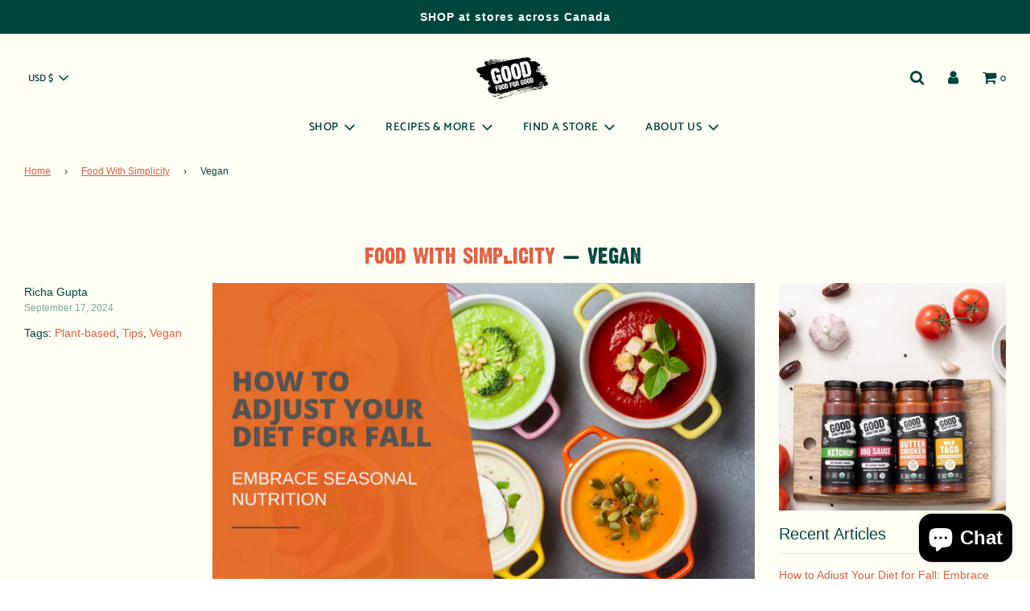

--- FILE ---
content_type: text/css
request_url: https://goodfoodforgood.ca/cdn/shop/t/22/assets/custom.css?v=114398858651367823761640117533
body_size: -493
content:
@font-face{font-family:"dirty_headline.woff2";src:url(dirty_headline.woff2) format("TrueType"),url(dirty_headline.woff2) format("TrueType")}h1,h1 a,h2,h2 a,h3,h3 a,h4,h4 a,h5,h5a,h6,h6 a{font-family:"dirty_headline.woff2"!important}
/*# sourceMappingURL=/cdn/shop/t/22/assets/custom.css.map?v=114398858651367823761640117533 */
